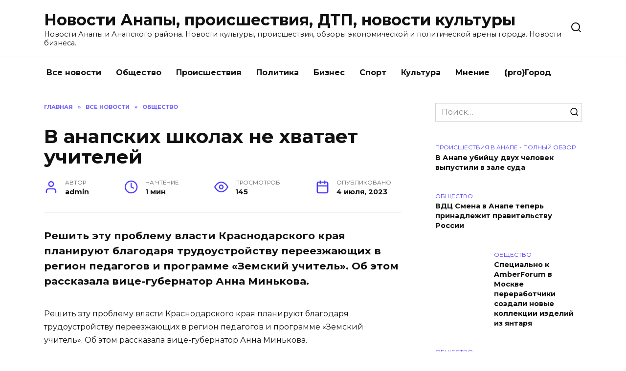

--- FILE ---
content_type: text/html; charset=UTF-8
request_url: https://anapasmi.ru/articles/obshchestvo/v-anapskikh-shkolakh-ne-khvataet-uchiteley/
body_size: 11562
content:
<!doctype html>
<html lang="ru-RU">
<head>
	<meta charset="UTF-8">
	<meta name="viewport" content="width=device-width, initial-scale=1">

	<title>В анапских школах не хватает учителей &#8211; Новости Анапы, происшествия, ДТП, новости культуры</title>
<meta name='robots' content='max-image-preview:large' />
	<style>img:is([sizes="auto" i], [sizes^="auto," i]) { contain-intrinsic-size: 3000px 1500px }</style>
	<link rel='dns-prefetch' href='//fonts.googleapis.com' />
<script type="text/javascript">
/* <![CDATA[ */
window._wpemojiSettings = {"baseUrl":"https:\/\/s.w.org\/images\/core\/emoji\/15.1.0\/72x72\/","ext":".png","svgUrl":"https:\/\/s.w.org\/images\/core\/emoji\/15.1.0\/svg\/","svgExt":".svg","source":{"concatemoji":"https:\/\/anapasmi.ru\/wp-includes\/js\/wp-emoji-release.min.js?ver=6.8"}};
/*! This file is auto-generated */
!function(i,n){var o,s,e;function c(e){try{var t={supportTests:e,timestamp:(new Date).valueOf()};sessionStorage.setItem(o,JSON.stringify(t))}catch(e){}}function p(e,t,n){e.clearRect(0,0,e.canvas.width,e.canvas.height),e.fillText(t,0,0);var t=new Uint32Array(e.getImageData(0,0,e.canvas.width,e.canvas.height).data),r=(e.clearRect(0,0,e.canvas.width,e.canvas.height),e.fillText(n,0,0),new Uint32Array(e.getImageData(0,0,e.canvas.width,e.canvas.height).data));return t.every(function(e,t){return e===r[t]})}function u(e,t,n){switch(t){case"flag":return n(e,"\ud83c\udff3\ufe0f\u200d\u26a7\ufe0f","\ud83c\udff3\ufe0f\u200b\u26a7\ufe0f")?!1:!n(e,"\ud83c\uddfa\ud83c\uddf3","\ud83c\uddfa\u200b\ud83c\uddf3")&&!n(e,"\ud83c\udff4\udb40\udc67\udb40\udc62\udb40\udc65\udb40\udc6e\udb40\udc67\udb40\udc7f","\ud83c\udff4\u200b\udb40\udc67\u200b\udb40\udc62\u200b\udb40\udc65\u200b\udb40\udc6e\u200b\udb40\udc67\u200b\udb40\udc7f");case"emoji":return!n(e,"\ud83d\udc26\u200d\ud83d\udd25","\ud83d\udc26\u200b\ud83d\udd25")}return!1}function f(e,t,n){var r="undefined"!=typeof WorkerGlobalScope&&self instanceof WorkerGlobalScope?new OffscreenCanvas(300,150):i.createElement("canvas"),a=r.getContext("2d",{willReadFrequently:!0}),o=(a.textBaseline="top",a.font="600 32px Arial",{});return e.forEach(function(e){o[e]=t(a,e,n)}),o}function t(e){var t=i.createElement("script");t.src=e,t.defer=!0,i.head.appendChild(t)}"undefined"!=typeof Promise&&(o="wpEmojiSettingsSupports",s=["flag","emoji"],n.supports={everything:!0,everythingExceptFlag:!0},e=new Promise(function(e){i.addEventListener("DOMContentLoaded",e,{once:!0})}),new Promise(function(t){var n=function(){try{var e=JSON.parse(sessionStorage.getItem(o));if("object"==typeof e&&"number"==typeof e.timestamp&&(new Date).valueOf()<e.timestamp+604800&&"object"==typeof e.supportTests)return e.supportTests}catch(e){}return null}();if(!n){if("undefined"!=typeof Worker&&"undefined"!=typeof OffscreenCanvas&&"undefined"!=typeof URL&&URL.createObjectURL&&"undefined"!=typeof Blob)try{var e="postMessage("+f.toString()+"("+[JSON.stringify(s),u.toString(),p.toString()].join(",")+"));",r=new Blob([e],{type:"text/javascript"}),a=new Worker(URL.createObjectURL(r),{name:"wpTestEmojiSupports"});return void(a.onmessage=function(e){c(n=e.data),a.terminate(),t(n)})}catch(e){}c(n=f(s,u,p))}t(n)}).then(function(e){for(var t in e)n.supports[t]=e[t],n.supports.everything=n.supports.everything&&n.supports[t],"flag"!==t&&(n.supports.everythingExceptFlag=n.supports.everythingExceptFlag&&n.supports[t]);n.supports.everythingExceptFlag=n.supports.everythingExceptFlag&&!n.supports.flag,n.DOMReady=!1,n.readyCallback=function(){n.DOMReady=!0}}).then(function(){return e}).then(function(){var e;n.supports.everything||(n.readyCallback(),(e=n.source||{}).concatemoji?t(e.concatemoji):e.wpemoji&&e.twemoji&&(t(e.twemoji),t(e.wpemoji)))}))}((window,document),window._wpemojiSettings);
/* ]]> */
</script>
<style id='wp-emoji-styles-inline-css' type='text/css'>

	img.wp-smiley, img.emoji {
		display: inline !important;
		border: none !important;
		box-shadow: none !important;
		height: 1em !important;
		width: 1em !important;
		margin: 0 0.07em !important;
		vertical-align: -0.1em !important;
		background: none !important;
		padding: 0 !important;
	}
</style>
<link rel='stylesheet' id='wp-block-library-css' href='https://anapasmi.ru/wp-includes/css/dist/block-library/style.min.css?ver=6.8'  media='all' />
<style id='wp-block-library-theme-inline-css' type='text/css'>
.wp-block-audio :where(figcaption){color:#555;font-size:13px;text-align:center}.is-dark-theme .wp-block-audio :where(figcaption){color:#ffffffa6}.wp-block-audio{margin:0 0 1em}.wp-block-code{border:1px solid #ccc;border-radius:4px;font-family:Menlo,Consolas,monaco,monospace;padding:.8em 1em}.wp-block-embed :where(figcaption){color:#555;font-size:13px;text-align:center}.is-dark-theme .wp-block-embed :where(figcaption){color:#ffffffa6}.wp-block-embed{margin:0 0 1em}.blocks-gallery-caption{color:#555;font-size:13px;text-align:center}.is-dark-theme .blocks-gallery-caption{color:#ffffffa6}:root :where(.wp-block-image figcaption){color:#555;font-size:13px;text-align:center}.is-dark-theme :root :where(.wp-block-image figcaption){color:#ffffffa6}.wp-block-image{margin:0 0 1em}.wp-block-pullquote{border-bottom:4px solid;border-top:4px solid;color:currentColor;margin-bottom:1.75em}.wp-block-pullquote cite,.wp-block-pullquote footer,.wp-block-pullquote__citation{color:currentColor;font-size:.8125em;font-style:normal;text-transform:uppercase}.wp-block-quote{border-left:.25em solid;margin:0 0 1.75em;padding-left:1em}.wp-block-quote cite,.wp-block-quote footer{color:currentColor;font-size:.8125em;font-style:normal;position:relative}.wp-block-quote:where(.has-text-align-right){border-left:none;border-right:.25em solid;padding-left:0;padding-right:1em}.wp-block-quote:where(.has-text-align-center){border:none;padding-left:0}.wp-block-quote.is-large,.wp-block-quote.is-style-large,.wp-block-quote:where(.is-style-plain){border:none}.wp-block-search .wp-block-search__label{font-weight:700}.wp-block-search__button{border:1px solid #ccc;padding:.375em .625em}:where(.wp-block-group.has-background){padding:1.25em 2.375em}.wp-block-separator.has-css-opacity{opacity:.4}.wp-block-separator{border:none;border-bottom:2px solid;margin-left:auto;margin-right:auto}.wp-block-separator.has-alpha-channel-opacity{opacity:1}.wp-block-separator:not(.is-style-wide):not(.is-style-dots){width:100px}.wp-block-separator.has-background:not(.is-style-dots){border-bottom:none;height:1px}.wp-block-separator.has-background:not(.is-style-wide):not(.is-style-dots){height:2px}.wp-block-table{margin:0 0 1em}.wp-block-table td,.wp-block-table th{word-break:normal}.wp-block-table :where(figcaption){color:#555;font-size:13px;text-align:center}.is-dark-theme .wp-block-table :where(figcaption){color:#ffffffa6}.wp-block-video :where(figcaption){color:#555;font-size:13px;text-align:center}.is-dark-theme .wp-block-video :where(figcaption){color:#ffffffa6}.wp-block-video{margin:0 0 1em}:root :where(.wp-block-template-part.has-background){margin-bottom:0;margin-top:0;padding:1.25em 2.375em}
</style>
<style id='classic-theme-styles-inline-css' type='text/css'>
/*! This file is auto-generated */
.wp-block-button__link{color:#fff;background-color:#32373c;border-radius:9999px;box-shadow:none;text-decoration:none;padding:calc(.667em + 2px) calc(1.333em + 2px);font-size:1.125em}.wp-block-file__button{background:#32373c;color:#fff;text-decoration:none}
</style>
<style id='global-styles-inline-css' type='text/css'>
:root{--wp--preset--aspect-ratio--square: 1;--wp--preset--aspect-ratio--4-3: 4/3;--wp--preset--aspect-ratio--3-4: 3/4;--wp--preset--aspect-ratio--3-2: 3/2;--wp--preset--aspect-ratio--2-3: 2/3;--wp--preset--aspect-ratio--16-9: 16/9;--wp--preset--aspect-ratio--9-16: 9/16;--wp--preset--color--black: #000000;--wp--preset--color--cyan-bluish-gray: #abb8c3;--wp--preset--color--white: #ffffff;--wp--preset--color--pale-pink: #f78da7;--wp--preset--color--vivid-red: #cf2e2e;--wp--preset--color--luminous-vivid-orange: #ff6900;--wp--preset--color--luminous-vivid-amber: #fcb900;--wp--preset--color--light-green-cyan: #7bdcb5;--wp--preset--color--vivid-green-cyan: #00d084;--wp--preset--color--pale-cyan-blue: #8ed1fc;--wp--preset--color--vivid-cyan-blue: #0693e3;--wp--preset--color--vivid-purple: #9b51e0;--wp--preset--gradient--vivid-cyan-blue-to-vivid-purple: linear-gradient(135deg,rgba(6,147,227,1) 0%,rgb(155,81,224) 100%);--wp--preset--gradient--light-green-cyan-to-vivid-green-cyan: linear-gradient(135deg,rgb(122,220,180) 0%,rgb(0,208,130) 100%);--wp--preset--gradient--luminous-vivid-amber-to-luminous-vivid-orange: linear-gradient(135deg,rgba(252,185,0,1) 0%,rgba(255,105,0,1) 100%);--wp--preset--gradient--luminous-vivid-orange-to-vivid-red: linear-gradient(135deg,rgba(255,105,0,1) 0%,rgb(207,46,46) 100%);--wp--preset--gradient--very-light-gray-to-cyan-bluish-gray: linear-gradient(135deg,rgb(238,238,238) 0%,rgb(169,184,195) 100%);--wp--preset--gradient--cool-to-warm-spectrum: linear-gradient(135deg,rgb(74,234,220) 0%,rgb(151,120,209) 20%,rgb(207,42,186) 40%,rgb(238,44,130) 60%,rgb(251,105,98) 80%,rgb(254,248,76) 100%);--wp--preset--gradient--blush-light-purple: linear-gradient(135deg,rgb(255,206,236) 0%,rgb(152,150,240) 100%);--wp--preset--gradient--blush-bordeaux: linear-gradient(135deg,rgb(254,205,165) 0%,rgb(254,45,45) 50%,rgb(107,0,62) 100%);--wp--preset--gradient--luminous-dusk: linear-gradient(135deg,rgb(255,203,112) 0%,rgb(199,81,192) 50%,rgb(65,88,208) 100%);--wp--preset--gradient--pale-ocean: linear-gradient(135deg,rgb(255,245,203) 0%,rgb(182,227,212) 50%,rgb(51,167,181) 100%);--wp--preset--gradient--electric-grass: linear-gradient(135deg,rgb(202,248,128) 0%,rgb(113,206,126) 100%);--wp--preset--gradient--midnight: linear-gradient(135deg,rgb(2,3,129) 0%,rgb(40,116,252) 100%);--wp--preset--font-size--small: 19.5px;--wp--preset--font-size--medium: 20px;--wp--preset--font-size--large: 36.5px;--wp--preset--font-size--x-large: 42px;--wp--preset--font-size--normal: 22px;--wp--preset--font-size--huge: 49.5px;--wp--preset--spacing--20: 0.44rem;--wp--preset--spacing--30: 0.67rem;--wp--preset--spacing--40: 1rem;--wp--preset--spacing--50: 1.5rem;--wp--preset--spacing--60: 2.25rem;--wp--preset--spacing--70: 3.38rem;--wp--preset--spacing--80: 5.06rem;--wp--preset--shadow--natural: 6px 6px 9px rgba(0, 0, 0, 0.2);--wp--preset--shadow--deep: 12px 12px 50px rgba(0, 0, 0, 0.4);--wp--preset--shadow--sharp: 6px 6px 0px rgba(0, 0, 0, 0.2);--wp--preset--shadow--outlined: 6px 6px 0px -3px rgba(255, 255, 255, 1), 6px 6px rgba(0, 0, 0, 1);--wp--preset--shadow--crisp: 6px 6px 0px rgba(0, 0, 0, 1);}:where(.is-layout-flex){gap: 0.5em;}:where(.is-layout-grid){gap: 0.5em;}body .is-layout-flex{display: flex;}.is-layout-flex{flex-wrap: wrap;align-items: center;}.is-layout-flex > :is(*, div){margin: 0;}body .is-layout-grid{display: grid;}.is-layout-grid > :is(*, div){margin: 0;}:where(.wp-block-columns.is-layout-flex){gap: 2em;}:where(.wp-block-columns.is-layout-grid){gap: 2em;}:where(.wp-block-post-template.is-layout-flex){gap: 1.25em;}:where(.wp-block-post-template.is-layout-grid){gap: 1.25em;}.has-black-color{color: var(--wp--preset--color--black) !important;}.has-cyan-bluish-gray-color{color: var(--wp--preset--color--cyan-bluish-gray) !important;}.has-white-color{color: var(--wp--preset--color--white) !important;}.has-pale-pink-color{color: var(--wp--preset--color--pale-pink) !important;}.has-vivid-red-color{color: var(--wp--preset--color--vivid-red) !important;}.has-luminous-vivid-orange-color{color: var(--wp--preset--color--luminous-vivid-orange) !important;}.has-luminous-vivid-amber-color{color: var(--wp--preset--color--luminous-vivid-amber) !important;}.has-light-green-cyan-color{color: var(--wp--preset--color--light-green-cyan) !important;}.has-vivid-green-cyan-color{color: var(--wp--preset--color--vivid-green-cyan) !important;}.has-pale-cyan-blue-color{color: var(--wp--preset--color--pale-cyan-blue) !important;}.has-vivid-cyan-blue-color{color: var(--wp--preset--color--vivid-cyan-blue) !important;}.has-vivid-purple-color{color: var(--wp--preset--color--vivid-purple) !important;}.has-black-background-color{background-color: var(--wp--preset--color--black) !important;}.has-cyan-bluish-gray-background-color{background-color: var(--wp--preset--color--cyan-bluish-gray) !important;}.has-white-background-color{background-color: var(--wp--preset--color--white) !important;}.has-pale-pink-background-color{background-color: var(--wp--preset--color--pale-pink) !important;}.has-vivid-red-background-color{background-color: var(--wp--preset--color--vivid-red) !important;}.has-luminous-vivid-orange-background-color{background-color: var(--wp--preset--color--luminous-vivid-orange) !important;}.has-luminous-vivid-amber-background-color{background-color: var(--wp--preset--color--luminous-vivid-amber) !important;}.has-light-green-cyan-background-color{background-color: var(--wp--preset--color--light-green-cyan) !important;}.has-vivid-green-cyan-background-color{background-color: var(--wp--preset--color--vivid-green-cyan) !important;}.has-pale-cyan-blue-background-color{background-color: var(--wp--preset--color--pale-cyan-blue) !important;}.has-vivid-cyan-blue-background-color{background-color: var(--wp--preset--color--vivid-cyan-blue) !important;}.has-vivid-purple-background-color{background-color: var(--wp--preset--color--vivid-purple) !important;}.has-black-border-color{border-color: var(--wp--preset--color--black) !important;}.has-cyan-bluish-gray-border-color{border-color: var(--wp--preset--color--cyan-bluish-gray) !important;}.has-white-border-color{border-color: var(--wp--preset--color--white) !important;}.has-pale-pink-border-color{border-color: var(--wp--preset--color--pale-pink) !important;}.has-vivid-red-border-color{border-color: var(--wp--preset--color--vivid-red) !important;}.has-luminous-vivid-orange-border-color{border-color: var(--wp--preset--color--luminous-vivid-orange) !important;}.has-luminous-vivid-amber-border-color{border-color: var(--wp--preset--color--luminous-vivid-amber) !important;}.has-light-green-cyan-border-color{border-color: var(--wp--preset--color--light-green-cyan) !important;}.has-vivid-green-cyan-border-color{border-color: var(--wp--preset--color--vivid-green-cyan) !important;}.has-pale-cyan-blue-border-color{border-color: var(--wp--preset--color--pale-cyan-blue) !important;}.has-vivid-cyan-blue-border-color{border-color: var(--wp--preset--color--vivid-cyan-blue) !important;}.has-vivid-purple-border-color{border-color: var(--wp--preset--color--vivid-purple) !important;}.has-vivid-cyan-blue-to-vivid-purple-gradient-background{background: var(--wp--preset--gradient--vivid-cyan-blue-to-vivid-purple) !important;}.has-light-green-cyan-to-vivid-green-cyan-gradient-background{background: var(--wp--preset--gradient--light-green-cyan-to-vivid-green-cyan) !important;}.has-luminous-vivid-amber-to-luminous-vivid-orange-gradient-background{background: var(--wp--preset--gradient--luminous-vivid-amber-to-luminous-vivid-orange) !important;}.has-luminous-vivid-orange-to-vivid-red-gradient-background{background: var(--wp--preset--gradient--luminous-vivid-orange-to-vivid-red) !important;}.has-very-light-gray-to-cyan-bluish-gray-gradient-background{background: var(--wp--preset--gradient--very-light-gray-to-cyan-bluish-gray) !important;}.has-cool-to-warm-spectrum-gradient-background{background: var(--wp--preset--gradient--cool-to-warm-spectrum) !important;}.has-blush-light-purple-gradient-background{background: var(--wp--preset--gradient--blush-light-purple) !important;}.has-blush-bordeaux-gradient-background{background: var(--wp--preset--gradient--blush-bordeaux) !important;}.has-luminous-dusk-gradient-background{background: var(--wp--preset--gradient--luminous-dusk) !important;}.has-pale-ocean-gradient-background{background: var(--wp--preset--gradient--pale-ocean) !important;}.has-electric-grass-gradient-background{background: var(--wp--preset--gradient--electric-grass) !important;}.has-midnight-gradient-background{background: var(--wp--preset--gradient--midnight) !important;}.has-small-font-size{font-size: var(--wp--preset--font-size--small) !important;}.has-medium-font-size{font-size: var(--wp--preset--font-size--medium) !important;}.has-large-font-size{font-size: var(--wp--preset--font-size--large) !important;}.has-x-large-font-size{font-size: var(--wp--preset--font-size--x-large) !important;}
:where(.wp-block-post-template.is-layout-flex){gap: 1.25em;}:where(.wp-block-post-template.is-layout-grid){gap: 1.25em;}
:where(.wp-block-columns.is-layout-flex){gap: 2em;}:where(.wp-block-columns.is-layout-grid){gap: 2em;}
:root :where(.wp-block-pullquote){font-size: 1.5em;line-height: 1.6;}
</style>
<link rel='stylesheet' id='google-fonts-css' href='https://fonts.googleapis.com/css?family=Montserrat%3A400%2C400i%2C700&#038;subset=cyrillic&#038;display=swap&#038;ver=6.8'  media='all' />
<link rel='stylesheet' id='reboot-style-css' href='https://anapasmi.ru/wp-content/themes/reboot/assets/css/style.min.css?ver=1.4.4'  media='all' />
<script type="text/javascript" src="https://anapasmi.ru/wp-includes/js/jquery/jquery.min.js?ver=3.7.1" id="jquery-core-js"></script>
<script type="text/javascript" src="https://anapasmi.ru/wp-includes/js/jquery/jquery-migrate.min.js?ver=3.4.1" id="jquery-migrate-js"></script>
<link rel="https://api.w.org/" href="https://anapasmi.ru/wp-json/" /><link rel="alternate" title="JSON" type="application/json" href="https://anapasmi.ru/wp-json/wp/v2/posts/772" /><link rel="EditURI" type="application/rsd+xml" title="RSD" href="https://anapasmi.ru/xmlrpc.php?rsd" />
<meta name="generator" content="WordPress 6.8" />
<link rel="canonical" href="https://anapasmi.ru/articles/obshchestvo/v-anapskikh-shkolakh-ne-khvataet-uchiteley/" />
<link rel='shortlink' href='https://anapasmi.ru/?p=772' />
<link rel="alternate" title="oEmbed (JSON)" type="application/json+oembed" href="https://anapasmi.ru/wp-json/oembed/1.0/embed?url=https%3A%2F%2Fanapasmi.ru%2Farticles%2Fobshchestvo%2Fv-anapskikh-shkolakh-ne-khvataet-uchiteley%2F" />
<link rel="alternate" title="oEmbed (XML)" type="text/xml+oembed" href="https://anapasmi.ru/wp-json/oembed/1.0/embed?url=https%3A%2F%2Fanapasmi.ru%2Farticles%2Fobshchestvo%2Fv-anapskikh-shkolakh-ne-khvataet-uchiteley%2F&#038;format=xml" />
<link rel="preload" href="https://anapasmi.ru/wp-content/themes/reboot/assets/fonts/wpshop-core.ttf" as="font" crossorigin><link rel="icon" href="https://anapasmi.hb.ru-msk.vkcloud-storage.ru/2023/10/348391a9ea65.png" sizes="32x32" />
<link rel="icon" href="https://anapasmi.hb.ru-msk.vkcloud-storage.ru/2023/10/348391a9ea65.png" sizes="192x192" />
<link rel="apple-touch-icon" href="https://anapasmi.hb.ru-msk.vkcloud-storage.ru/2023/10/348391a9ea65.png" />
<meta name="msapplication-TileImage" content="https://anapasmi.hb.ru-msk.vkcloud-storage.ru/2023/10/348391a9ea65.png" />
    </head>

<body class="wp-singular post-template-default single single-post postid-772 single-format-standard wp-embed-responsive wp-theme-reboot sidebar-right">



<div id="page" class="site">
    <a class="skip-link screen-reader-text" href="#content">Перейти к содержанию</a>

    <div class="search-screen-overlay js-search-screen-overlay"></div>
    <div class="search-screen js-search-screen">
        
<form role="search" method="get" class="search-form" action="https://anapasmi.ru/">
    <label>
        <span class="screen-reader-text">Search for:</span>
        <input type="search" class="search-field" placeholder="Поиск…" value="" name="s">
    </label>
    <button type="submit" class="search-submit"></button>
</form>    </div>

    

<header id="masthead" class="site-header full" itemscope itemtype="http://schema.org/WPHeader">
    <div class="site-header-inner fixed">

        <div class="humburger js-humburger"><span></span><span></span><span></span></div>

        
<div class="site-branding">

    <div class="site-branding__body"><div class="site-title"><a href="https://anapasmi.ru/">Новости Анапы, происшествия, ДТП, новости культуры</a></div><p class="site-description">Новости Анапы и Анапского района. Новости культуры, происшествия, обзоры экономической и политической арены города. Новости бизнеса.</p></div></div><!-- .site-branding -->                <div class="header-search">
                    <span class="search-icon js-search-icon"></span>
                </div>
            
    </div>
</header><!-- #masthead -->


    
    
    <nav id="site-navigation" class="main-navigation fixed" itemscope itemtype="http://schema.org/SiteNavigationElement">
        <div class="main-navigation-inner full">
            <div class="menu-1-container"><ul id="header_menu" class="menu"><li id="menu-item-1645" class="menu-item menu-item-type-taxonomy menu-item-object-category current-post-ancestor menu-item-1645"><a href="https://anapasmi.ru/category/articles/">Все новости</a></li>
<li id="menu-item-1650" class="menu-item menu-item-type-taxonomy menu-item-object-category current-post-ancestor current-menu-parent current-post-parent menu-item-1650"><a href="https://anapasmi.ru/category/articles/obshchestvo/">Общество</a></li>
<li id="menu-item-1652" class="menu-item menu-item-type-taxonomy menu-item-object-category menu-item-1652"><a href="https://anapasmi.ru/category/articles/proisshestviya/">Происшествия</a></li>
<li id="menu-item-1651" class="menu-item menu-item-type-taxonomy menu-item-object-category menu-item-1651"><a href="https://anapasmi.ru/category/articles/politika/">Политика</a></li>
<li id="menu-item-1647" class="menu-item menu-item-type-taxonomy menu-item-object-category menu-item-1647"><a href="https://anapasmi.ru/category/articles/biznes/">Бизнес</a></li>
<li id="menu-item-1653" class="menu-item menu-item-type-taxonomy menu-item-object-category menu-item-1653"><a href="https://anapasmi.ru/category/articles/sport/">Спорт</a></li>
<li id="menu-item-1648" class="menu-item menu-item-type-taxonomy menu-item-object-category menu-item-1648"><a href="https://anapasmi.ru/category/articles/kultura/">Культура</a></li>
<li id="menu-item-1649" class="menu-item menu-item-type-taxonomy menu-item-object-category menu-item-1649"><a href="https://anapasmi.ru/category/articles/mnenie/">Мнение</a></li>
<li id="menu-item-1646" class="menu-item menu-item-type-taxonomy menu-item-object-category menu-item-1646"><a href="https://anapasmi.ru/category/articles/progorod/">{pro}Город</a></li>
</ul></div>        </div>
    </nav><!-- #site-navigation -->

    

    <div class="mobile-menu-placeholder js-mobile-menu-placeholder"></div>
    
	
    <div id="content" class="site-content fixed">

        
        <div class="site-content-inner">
    
        
        <div id="primary" class="content-area" itemscope itemtype="http://schema.org/Article">
            <main id="main" class="site-main article-card">

                
<article id="post-772" class="article-post post-772 post type-post status-publish format-standard  category-obshchestvo">

    
        <div class="breadcrumb" itemscope itemtype="http://schema.org/BreadcrumbList"><span class="breadcrumb-item" itemprop="itemListElement" itemscope itemtype="http://schema.org/ListItem"><a href="https://anapasmi.ru/" itemprop="item"><span itemprop="name">Главная</span></a><meta itemprop="position" content="0"></span> <span class="breadcrumb-separator">»</span> <span class="breadcrumb-item" itemprop="itemListElement" itemscope itemtype="http://schema.org/ListItem"><a href="https://anapasmi.ru/category/articles/" itemprop="item"><span itemprop="name">Все новости</span></a><meta itemprop="position" content="1"></span> <span class="breadcrumb-separator">»</span> <span class="breadcrumb-item" itemprop="itemListElement" itemscope itemtype="http://schema.org/ListItem"><a href="https://anapasmi.ru/category/articles/obshchestvo/" itemprop="item"><span itemprop="name">Общество</span></a><meta itemprop="position" content="2"></span></div>
                                <h1 class="entry-title" itemprop="headline">В анапских школах не хватает учителей</h1>
                    
        
        
    
            <div class="entry-meta">
            <span class="entry-author" itemprop="author"><span class="entry-label">Автор</span> admin</span>            <span class="entry-time"><span class="entry-label">На чтение</span> 1 мин</span>            <span class="entry-views"><span class="entry-label">Просмотров</span> <span class="js-views-count" data-post_id="772">139</span></span>            <span class="entry-date"><span class="entry-label">Опубликовано</span> <time itemprop="datePublished" datetime="2023-07-04">4 июля, 2023</time></span>
                    </div>
    
    <div class="entry-excerpt">Решить эту проблему власти Краснодарского края планируют благодаря трудоустройству переезжающих в регион педагогов и программе «Земский учитель». Об этом рассказала вице-губернатор Анна Минькова.</div>
    <div class="entry-content" itemprop="articleBody">
        <p>Решить эту проблему власти Краснодарского края планируют благодаря трудоустройству переезжающих в регион педагогов и программе «Земский учитель». Об этом рассказала вице-губернатор Анна Минькова.</p>
<p>  По словам Миньковой, региону не хватает 1,6 тыс. педагогов. Вице-губернатор отметила, что с учетом прироста населения в ближайшие десять лет на Кубани надо будет построить около 160 школ и 250 детских садов. Самые проблемные города — Краснодар, Сочи, Анапа и Новороссийск.</p>
<p>  Минькова рассказала, что в село учителя едут менее охотно, но власти надеются, что с этим поможет федеральная программа «Земский учитель». Ее участникам будут выделять 1 млн рублей без необходимости платить налог на доход.</p>
<p>  Сейчас в регионе работают муниципальные программы поддержки учителей. В  первом полугодии 2019 года земельные участки получили 13 педагогов в  Анапе, Новороссийске, Каневском и Красноармейском районах, сообщает  ТАСС.Общество </p>
<!-- toc empty -->    </div><!-- .entry-content -->

</article>






    <div class="rating-box">
        <div class="rating-box__header">Оцените статью</div>
		<div class="wp-star-rating js-star-rating star-rating--score-0" data-post-id="772" data-rating-count="0" data-rating-sum="0" data-rating-value="0"><span class="star-rating-item js-star-rating-item" data-score="1"><svg aria-hidden="true" role="img" xmlns="http://www.w3.org/2000/svg" viewBox="0 0 576 512" class="i-ico"><path fill="currentColor" d="M259.3 17.8L194 150.2 47.9 171.5c-26.2 3.8-36.7 36.1-17.7 54.6l105.7 103-25 145.5c-4.5 26.3 23.2 46 46.4 33.7L288 439.6l130.7 68.7c23.2 12.2 50.9-7.4 46.4-33.7l-25-145.5 105.7-103c19-18.5 8.5-50.8-17.7-54.6L382 150.2 316.7 17.8c-11.7-23.6-45.6-23.9-57.4 0z" class="ico-star"></path></svg></span><span class="star-rating-item js-star-rating-item" data-score="2"><svg aria-hidden="true" role="img" xmlns="http://www.w3.org/2000/svg" viewBox="0 0 576 512" class="i-ico"><path fill="currentColor" d="M259.3 17.8L194 150.2 47.9 171.5c-26.2 3.8-36.7 36.1-17.7 54.6l105.7 103-25 145.5c-4.5 26.3 23.2 46 46.4 33.7L288 439.6l130.7 68.7c23.2 12.2 50.9-7.4 46.4-33.7l-25-145.5 105.7-103c19-18.5 8.5-50.8-17.7-54.6L382 150.2 316.7 17.8c-11.7-23.6-45.6-23.9-57.4 0z" class="ico-star"></path></svg></span><span class="star-rating-item js-star-rating-item" data-score="3"><svg aria-hidden="true" role="img" xmlns="http://www.w3.org/2000/svg" viewBox="0 0 576 512" class="i-ico"><path fill="currentColor" d="M259.3 17.8L194 150.2 47.9 171.5c-26.2 3.8-36.7 36.1-17.7 54.6l105.7 103-25 145.5c-4.5 26.3 23.2 46 46.4 33.7L288 439.6l130.7 68.7c23.2 12.2 50.9-7.4 46.4-33.7l-25-145.5 105.7-103c19-18.5 8.5-50.8-17.7-54.6L382 150.2 316.7 17.8c-11.7-23.6-45.6-23.9-57.4 0z" class="ico-star"></path></svg></span><span class="star-rating-item js-star-rating-item" data-score="4"><svg aria-hidden="true" role="img" xmlns="http://www.w3.org/2000/svg" viewBox="0 0 576 512" class="i-ico"><path fill="currentColor" d="M259.3 17.8L194 150.2 47.9 171.5c-26.2 3.8-36.7 36.1-17.7 54.6l105.7 103-25 145.5c-4.5 26.3 23.2 46 46.4 33.7L288 439.6l130.7 68.7c23.2 12.2 50.9-7.4 46.4-33.7l-25-145.5 105.7-103c19-18.5 8.5-50.8-17.7-54.6L382 150.2 316.7 17.8c-11.7-23.6-45.6-23.9-57.4 0z" class="ico-star"></path></svg></span><span class="star-rating-item js-star-rating-item" data-score="5"><svg aria-hidden="true" role="img" xmlns="http://www.w3.org/2000/svg" viewBox="0 0 576 512" class="i-ico"><path fill="currentColor" d="M259.3 17.8L194 150.2 47.9 171.5c-26.2 3.8-36.7 36.1-17.7 54.6l105.7 103-25 145.5c-4.5 26.3 23.2 46 46.4 33.7L288 439.6l130.7 68.7c23.2 12.2 50.9-7.4 46.4-33.7l-25-145.5 105.7-103c19-18.5 8.5-50.8-17.7-54.6L382 150.2 316.7 17.8c-11.7-23.6-45.6-23.9-57.4 0z" class="ico-star"></path></svg></span></div>    </div>


    <div class="entry-social">
		
        		<div class="social-buttons"><span class="social-button social-button--vkontakte" data-social="vkontakte" data-image=""></span><span class="social-button social-button--facebook" data-social="facebook"></span><span class="social-button social-button--telegram" data-social="telegram"></span><span class="social-button social-button--odnoklassniki" data-social="odnoklassniki"></span><span class="social-button social-button--twitter" data-social="twitter"></span><span class="social-button social-button--sms" data-social="sms"></span><span class="social-button social-button--whatsapp" data-social="whatsapp"></span></div>            </div>





<meta itemscope itemprop="mainEntityOfPage" itemType="https://schema.org/WebPage" itemid="https://anapasmi.ru/articles/obshchestvo/v-anapskikh-shkolakh-ne-khvataet-uchiteley/" content="В анапских школах не хватает учителей">
    <meta itemprop="dateModified" content="2023-10-05">
<div itemprop="publisher" itemscope itemtype="https://schema.org/Organization" style="display: none;"><meta itemprop="name" content="Новости Анапы, происшествия, ДТП, новости культуры"><meta itemprop="telephone" content="Новости Анапы, происшествия, ДТП, новости культуры"><meta itemprop="address" content="https://anapasmi.ru"></div>
            </main><!-- #main -->
        </div><!-- #primary -->

        
<aside id="secondary" class="widget-area" itemscope itemtype="http://schema.org/WPSideBar">
    <div class="sticky-sidebar js-sticky-sidebar">

        
        <div id="search-2" class="widget widget_search">
<form role="search" method="get" class="search-form" action="https://anapasmi.ru/">
    <label>
        <span class="screen-reader-text">Search for:</span>
        <input type="search" class="search-field" placeholder="Поиск…" value="" name="s">
    </label>
    <button type="submit" class="search-submit"></button>
</form></div><div id="wpshop_widget_articles-3" class="widget widget_wpshop_widget_articles"><div class="widget-articles">
<article class="post-card post-card--small">
    
    <div class="post-card__body">
        <span class="post-card__category">Происшествия в Анапе - полный обзор</span>
        <div class="post-card__title"><a href="https://anapasmi.ru/articles/proisshestviya/v-anape-ubiytsu-dvukh-chelovek-vypustili-v-zale-suda/">В Анапе убийцу двух человек выпустили в зале суда</a></div>

            </div>
</article>
<article class="post-card post-card--small">
    
    <div class="post-card__body">
        <span class="post-card__category">Общество</span>
        <div class="post-card__title"><a href="https://anapasmi.ru/articles/obshchestvo/vdts-smena-v-anape-teper-prinadlezhit-pravitelstvu-rossii/">ВДЦ Смена в Анапе теперь принадлежит правительству России</a></div>

            </div>
</article>
<article class="post-card post-card--small">
            <div class="post-card__thumbnail">
            <a href="https://anapasmi.ru/articles/obshchestvo/speczialno-k-amberforum-v-moskve-pererabotchiki-sozdali-novye-kollekczii-izdelij-iz-yantarya/" target="_blank">
                <img width="100" height="100" src="https://anapasmi.hb.ru-msk.vkcloud-storage.ru/2025/08/3-70--100x100.jpg" class="attachment-reboot_square size-reboot_square wp-image-3273 wp-post-image" alt="" decoding="async" />            </a>
        </div>
    
    <div class="post-card__body">
        <span class="post-card__category">Общество</span>
        <div class="post-card__title"><a href="https://anapasmi.ru/articles/obshchestvo/speczialno-k-amberforum-v-moskve-pererabotchiki-sozdali-novye-kollekczii-izdelij-iz-yantarya/">Специально к AmberForum в Москве переработчики создали новые коллекции изделий из янтаря</a></div>

            </div>
</article>
<article class="post-card post-card--small">
    
    <div class="post-card__body">
        <span class="post-card__category">Общество</span>
        <div class="post-card__title"><a href="https://anapasmi.ru/articles/obshchestvo/v-rossii-uvelichili-razmer-ezhemesyachnoy-vyplaty-na-detey-v-vozraste-ot-3-do-7-let/">В России увеличили размер ежемесячной выплаты на детей в возрасте от 3 до 7 лет</a></div>

            </div>
</article>
<article class="post-card post-card--small">
    
    <div class="post-card__body">
        <span class="post-card__category">Общество</span>
        <div class="post-card__title"><a href="https://anapasmi.ru/articles/obshchestvo/pochti-polovinu-sotrudnikov-krasnodarskogo-aeroporta-pereveli-v-rezhim-prostoya/">Почти половину сотрудников краснодарского аэропорта перевели в режим простоя</a></div>

            </div>
</article>
<article class="post-card post-card--small">
            <div class="post-card__thumbnail">
            <a href="https://anapasmi.ru/articles/proisshestviya/obyavlen-rezhim-chs-pod-anapoy-izza-pozhara-v-bolshom-utrishe/" target="_blank">
                <img width="100" height="75" src="https://anapasmi.hb.ru-msk.vkcloud-storage.ru/2023/10/1004.jpg" class="attachment-reboot_square size-reboot_square wp-image-1099 wp-post-image" alt="" decoding="async" />            </a>
        </div>
    
    <div class="post-card__body">
        <span class="post-card__category">Происшествия в Анапе - полный обзор</span>
        <div class="post-card__title"><a href="https://anapasmi.ru/articles/proisshestviya/obyavlen-rezhim-chs-pod-anapoy-izza-pozhara-v-bolshom-utrishe/">Объявлен режим ЧС под Анапой из-за пожара в Большом Утрише.</a></div>

            </div>
</article>
<article class="post-card post-card--small">
            <div class="post-card__thumbnail">
            <a href="https://anapasmi.ru/articles/kultura/sekretnyy-spetsialnyy-tsentr-po-podgotovke-kosmonavtov-709-v-anape/" target="_blank">
                <img width="100" height="75" src="https://anapasmi.hb.ru-msk.vkcloud-storage.ru/2023/10/ccdabbbcf2e40ad94f1385480e8faa61.jpg" class="attachment-reboot_square size-reboot_square wp-image-343 wp-post-image" alt="" decoding="async" />            </a>
        </div>
    
    <div class="post-card__body">
        <span class="post-card__category">Культура</span>
        <div class="post-card__title"><a href="https://anapasmi.ru/articles/kultura/sekretnyy-spetsialnyy-tsentr-po-podgotovke-kosmonavtov-709-v-anape/">Секретный специальный центр по подготовке космонавтов №709 в Анапе</a></div>

            </div>
</article>
<article class="post-card post-card--small">
    
    <div class="post-card__body">
        <span class="post-card__category">Бизнес</span>
        <div class="post-card__title"><a href="https://anapasmi.ru/articles/biznes/rzhd-zapuskaet-ekspressy-lastochka-po-marshrutu-krasnodaranapa/">РЖД запускает экспрессы «Ласточка» по маршруту Краснодар-Анапа</a></div>

            </div>
</article>
<article class="post-card post-card--small">
    
    <div class="post-card__body">
        <span class="post-card__category">Общество</span>
        <div class="post-card__title"><a href="https://anapasmi.ru/articles/obshchestvo/obnovlenie-r7-ofis-server-dokumentov-novye-instrumenty-dlya-effektivnoj-raboty-s-dannymi/">Обновление «Р7-Офис. Сервер документов»: новые инструменты для эффективной работы с данными </a></div>

            </div>
</article>
<article class="post-card post-card--small">
    
    <div class="post-card__body">
        <span class="post-card__category">Политика</span>
        <div class="post-card__title"><a href="https://anapasmi.ru/articles/politika/mer-anapy-zarabotal-8-millionov-rubley-v-2018-godu/">Мэр Анапы заработал 8 миллионов рублей в 2018 году</a></div>

            </div>
</article></div></div>
        
    </div>
</aside><!-- #secondary -->

    
                    <div id="related-posts" class="related-posts fixed"><div class="related-posts__header">Вам также может понравиться</div><div class="post-cards post-cards--vertical">
<div class="post-card post-card--related post-card--thumbnail-no">
    <div class="post-card__title"><a href="https://anapasmi.ru/articles/obshchestvo/stalo-izvestno-kak-dobavit-sparklajn-v-tabliczu-r7-ofis/">Стало известно, как добавить спарклайн в таблицу Р7 офис</a></div><div class="post-card__description">Спарклайн — это мини-диаграмма, которая встраивается</div><div class="post-card__meta"><span class="post-card__comments">0</span><span class="post-card__views">1</span></div>
</div>

<div class="post-card post-card--related post-card--thumbnail-no">
    <div class="post-card__title"><a href="https://anapasmi.ru/articles/obshchestvo/stalo-izvestno-kak-pravilno-vybrat-diagrammu-v-zavisimosti-ot-tipa-dannyh-v-r7-ofis/">Стало известно, как правильно выбрать диаграмму в зависимости от типа данных в Р7 офис</a></div><div class="post-card__description">При работе с таблицами нужно не только уметь правильно</div><div class="post-card__meta"><span class="post-card__comments">0</span><span class="post-card__views">1</span></div>
</div>

<div class="post-card post-card--related post-card--thumbnail-no">
    <div class="post-card__title"><a href="https://anapasmi.ru/articles/obshchestvo/advokat-rasskazal-podrobnosti-draki-studentov-yurfaka-na-lekczii-o-nasilii/">Адвокат рассказал подробности драки студентов юрфака на лекции о насилии</a></div><div class="post-card__description">В Москве на лекции по юридической грамотности произошла</div><div class="post-card__meta"><span class="post-card__comments">0</span><span class="post-card__views">1</span></div>
</div>

<div class="post-card post-card--related">
    <div class="post-card__thumbnail"><a href="https://anapasmi.ru/articles/obshchestvo/1sitilium-stala-osnovoj-servisnoj-ekosistemy-vertoletov-rossii/"><img width="335" height="220" src="https://anapasmi.hb.ru-msk.vkcloud-storage.ru/2025/08/leopard-wom-2797621-335x220.jpg" class="attachment-reboot_small size-reboot_small wp-image-3304 wp-post-image" alt="" decoding="async" loading="lazy" /></a></div><div class="post-card__title"><a href="https://anapasmi.ru/articles/obshchestvo/1sitilium-stala-osnovoj-servisnoj-ekosistemy-vertoletov-rossii/">1С:ITILIUM стала основой сервисной экосистемы «Вертолетов России»</a></div><div class="post-card__description">Холдинг «Вертолеты России» Госкорпорации Ростех завершил</div><div class="post-card__meta"><span class="post-card__comments">0</span><span class="post-card__views">5</span></div>
</div>

<div class="post-card post-card--related">
    <div class="post-card__thumbnail"><a href="https://anapasmi.ru/articles/obshchestvo/patriarh-kirill-pochtil-pamyat-yuriya-luzhkova-i-nagradil-elenu-baturinu-ordenom-svyatoj-olgi/"><img width="335" height="220" src="https://anapasmi.hb.ru-msk.vkcloud-storage.ru/2025/08/leopard-wom-6474924-335x220.jpg" class="attachment-reboot_small size-reboot_small wp-image-3299 wp-post-image" alt="" decoding="async" loading="lazy" /></a></div><div class="post-card__title"><a href="https://anapasmi.ru/articles/obshchestvo/patriarh-kirill-pochtil-pamyat-yuriya-luzhkova-i-nagradil-elenu-baturinu-ordenom-svyatoj-olgi/">Патриарх Кирилл почтил память Юрия Лужкова и наградил Елену Батурину Орденом Святой Ольги</a></div><div class="post-card__description">19 августа, в день 25-летия Великого освящения восстановленного</div><div class="post-card__meta"><span class="post-card__comments">0</span><span class="post-card__views">6</span></div>
</div>

<div class="post-card post-card--related">
    <div class="post-card__thumbnail"><a href="https://anapasmi.ru/articles/obshchestvo/v-hrame-hrista-spasitelya-otkrylas-vystavka-posvyashhennaya-deyatelnosti-yuriya-luzhkova-i-ego-roli-v-vosstanovlenii-hrama/"><img width="335" height="220" src="https://anapasmi.hb.ru-msk.vkcloud-storage.ru/2025/08/1--335x220.jpg" class="attachment-reboot_small size-reboot_small wp-image-3295 wp-post-image" alt="" decoding="async" loading="lazy" /></a></div><div class="post-card__title"><a href="https://anapasmi.ru/articles/obshchestvo/v-hrame-hrista-spasitelya-otkrylas-vystavka-posvyashhennaya-deyatelnosti-yuriya-luzhkova-i-ego-roli-v-vosstanovlenii-hrama/">В Храме Христа Спасителя открылась выставка, посвященная деятельности Юрия Лужкова и его роли в восстановлении Храма</a></div><div class="post-card__description">19 августа в Музейной галерее Храма Христа Спасителя</div><div class="post-card__meta"><span class="post-card__comments">0</span><span class="post-card__views">5</span></div>
</div>

<div class="post-card post-card--related">
    <div class="post-card__thumbnail"><a href="https://anapasmi.ru/articles/obshchestvo/v-stolicze-otkroetsya-vystavka-o-roli-yuriya-luzhkova-v-vosstanovlenii-hrama-hrista-spasitelya/"><img width="335" height="220" src="https://anapasmi.hb.ru-msk.vkcloud-storage.ru/2025/08/1--335x220.jpeg" class="attachment-reboot_small size-reboot_small wp-image-3288 wp-post-image" alt="" decoding="async" loading="lazy" /></a></div><div class="post-card__title"><a href="https://anapasmi.ru/articles/obshchestvo/v-stolicze-otkroetsya-vystavka-o-roli-yuriya-luzhkova-v-vosstanovlenii-hrama-hrista-spasitelya/">В столице откроется выставка о роли Юрия Лужкова в восстановлении Храма Христа Спасителя</a></div><div class="post-card__description">19 августа в музейной галерее Храма Христа Спасителя</div><div class="post-card__meta"><span class="post-card__comments">0</span><span class="post-card__views">7</span></div>
</div>

<div class="post-card post-card--related">
    <div class="post-card__thumbnail"><a href="https://anapasmi.ru/articles/obshchestvo/predprinimatel-mihail-mitrofanov-zagadochno-ischez/"><img width="335" height="220" src="https://anapasmi.hb.ru-msk.vkcloud-storage.ru/2025/08/photo-2025-08-04-144554-335x220.jpeg" class="attachment-reboot_small size-reboot_small wp-image-3279 wp-post-image" alt="" decoding="async" loading="lazy" /></a></div><div class="post-card__title"><a href="https://anapasmi.ru/articles/obshchestvo/predprinimatel-mihail-mitrofanov-zagadochno-ischez/">Предприниматель Михаил Митрофанов загадочно исчез</a></div><div class="post-card__description">Известный инвестор, бизнесмен Михаил Митрофанов исчез.</div><div class="post-card__meta"><span class="post-card__comments">0</span><span class="post-card__views">5</span></div>
</div>
</div></div>            

    </div><!--.site-content-inner-->

    
</div><!--.site-content-->

    
    


<div class="site-footer-container ">

    

    <div class="footer-navigation fixed" itemscope itemtype="http://schema.org/SiteNavigationElement">
        <div class="main-navigation-inner full">
            <div class="menu-2-container"><ul id="footer_menu" class="menu"><li id="menu-item-1654" class="menu-item menu-item-type-post_type menu-item-object-page menu-item-1654"><a href="https://anapasmi.ru/kontakty/">Контакты</a></li>
<li id="menu-item-1655" class="menu-item menu-item-type-post_type menu-item-object-page menu-item-1655"><a href="https://anapasmi.ru/o-proekte/">О проекте АНАПА {pro}</a></li>
</ul></div>        </div>
    </div><!--footer-navigation-->


    <footer id="colophon" class="site-footer site-footer--style-gray full">
        <div class="site-footer-inner fixed">

            
            
<div class="footer-bottom">
    <div class="footer-info">
        © 2025 Новости Анапы, происшествия, ДТП, новости культуры
	        </div>

    </div>
        </div>
    </footer><!--.site-footer-->
</div>


            <button type="button" class="scrolltop js-scrolltop"></button>
    
</div><!-- #page -->

<script type="speculationrules">
{"prefetch":[{"source":"document","where":{"and":[{"href_matches":"\/*"},{"not":{"href_matches":["\/wp-*.php","\/wp-admin\/*","\/wp-content\/uploads\/*","\/wp-content\/*","\/wp-content\/plugins\/*","\/wp-content\/themes\/reboot\/*","\/*\\?(.+)"]}},{"not":{"selector_matches":"a[rel~=\"nofollow\"]"}},{"not":{"selector_matches":".no-prefetch, .no-prefetch a"}}]},"eagerness":"conservative"}]}
</script>
<script type="text/javascript" id="reboot-scripts-js-extra">
/* <![CDATA[ */
var settings_array = {"rating_text_average":"\u0441\u0440\u0435\u0434\u043d\u0435\u0435","rating_text_from":"\u0438\u0437","lightbox_display":"1","sidebar_fixed":"1"};
var wps_ajax = {"url":"https:\/\/anapasmi.ru\/wp-admin\/admin-ajax.php","nonce":"7bb7fe0287"};
var wpshop_views_counter_params = {"url":"https:\/\/anapasmi.ru\/wp-admin\/admin-ajax.php","nonce":"7bb7fe0287","is_postviews_enabled":"","post_id":"772"};
/* ]]> */
</script>
<script type="text/javascript" src="https://anapasmi.ru/wp-content/themes/reboot/assets/js/scripts.min.js?ver=1.4.4" id="reboot-scripts-js"></script>



</body>
</html>

<!--
Performance optimized by W3 Total Cache. Learn more: https://www.boldgrid.com/w3-total-cache/

Кэширование страницы с использованием Disk: Enhanced 

Served from: anapasmi.ru @ 2025-08-29 22:04:09 by W3 Total Cache
-->